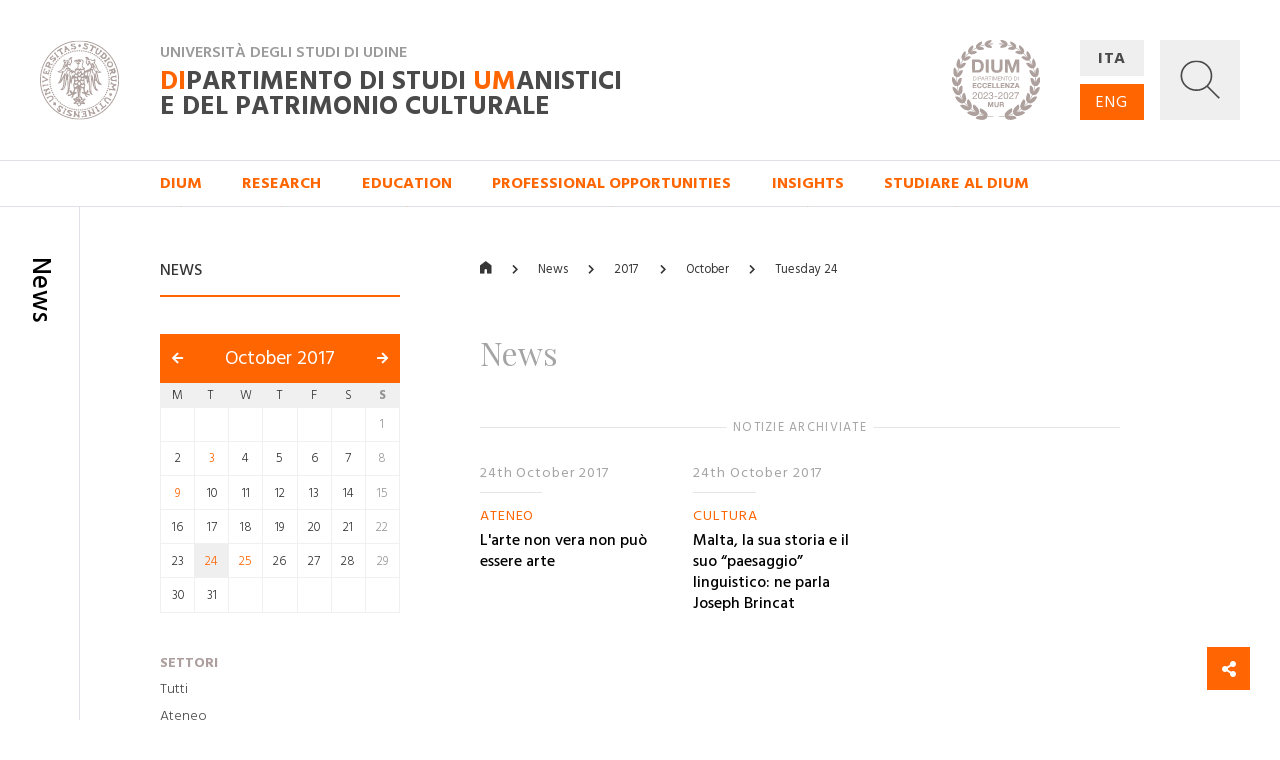

--- FILE ---
content_type: text/html; charset=utf-8
request_url: https://dium.uniud.it/en/notizie-ed-eventi/notizie/2017/10/24/
body_size: 12711
content:

<!DOCTYPE html>
<html>
    <head>
        

        <meta charset="utf-8">
        <title>
          
            
              News
            
          
        - DIUM</title>
        
        <meta name="viewport" content="width=device-width, initial-scale=1" />

        
        

        
    <meta property="og:url" content="http://dium.uniud.it/en/notizie-ed-eventi/notizie/" />
    <meta property="og:type" content="page" />
    <meta property="og:title" content="News" />


        <link rel="stylesheet" href="/static/home/css/bootstrap.min.css">
        <link rel="stylesheet" href="/static/home/css/icomoon.css">
        <link rel="stylesheet" href="/static/home/css/fontawesome.min.css">
        <link rel="stylesheet" href="/static/home/css/fancybox.min.css">

        <link rel="stylesheet" href="/static/home/css/grid12.css">
        <link rel="stylesheet" href="/static/home/css/grid33.css">
        <link rel="stylesheet" href="/static/home/css/grid100.css">
        <link rel="stylesheet" href="/static/home/css/mega.css?v=2">
        <link rel="stylesheet" href="/static/home/css/style.css?v=3">
        <link rel="stylesheet" href="/static/home/css/mobile.css?v=3">

        

        <script>(function(w,d,s,l,i){w[l]=w[l]||[];w[l].push({'gtm.start':
            new Date().getTime(),event:'gtm.js'});var f=d.getElementsByTagName(s)[0],
            j=d.createElement(s),dl=l!='dataLayer'?'&l='+l:'';j.async=true;j.src=
            'https://www.googletagmanager.com/gtm.js?id='+i+dl;f.parentNode.insertBefore(j,f);
            })(window,document,'script','dataLayer','GTM-NB5MTXD');
        </script>
    </head>

    <body class="template-foldernewspage">
        

        
    <div id="share">
    <a href="#" class="btn btn-share"><i class="fas fa-fw fa-share-alt" aria-hidden="true"></i></a>
    <a href="https://www.facebook.com/sharer/sharer.php?u=http://dium.uniud.it/en/notizie-ed-eventi/notizie/" class="btn btn-facebook"><i class="fab fa-fw fa-facebook-f" aria-hidden="true"></i></a>
    <a href="https://twitter.com/intent/tweet?url=http://dium.uniud.it/en/notizie-ed-eventi/notizie/" class="btn btn-twitter"><i class="fab fa-fw fa-twitter" aria-hidden="true"></i></a>
</div>


        
    
        
<header class="d-none d-lg-block">
    <div class="row no-gutters border-bottom">
        
        <div id="logo" class="col-2">
            <a href="/en/">
                <img src="/static/home/img/logo.svg"
                     alt="Università degli Studi di Udine">
            </a>
        </div>
        <div id="company" class="col-11">
            <div class="wrapper">
                <p class="h2">Università degli Studi di Udine</p>
                <a href="/en/" class="h1 mb-0"><em>DI</em>partimento di Studi <em>UM</em>anistici <br>e del patrimonio culturale</a>
            </div>
            <img class="logo-de"
                 src="/static/home/img/logo-dium-2027.svg"
                 alt="DIUM - Dipartimento di eccellenza 2023-2027 MUR">
        </div>
        <div id="utilities" class="col-3">
            <div class="wrapper d-flex flex-row">
                <ul id="languages"
                    class="d-flex flex-column justify-content-between mb-0 pl-0 list-unstyled">
                    
                    
                    

                    
                        <li class="">
                            <a href="/it/notizie-ed-eventi/notizie/2017/10/24/">ITA</a>
                        </li>
                    
                        <li class="active">
                            <a href="/en/notizie-ed-eventi/notizie/2017/10/24/">ENG</a>
                        </li>
                    
                </ul>
                <a id="search"
                   title="Ricerca"
                   data-toggle="collapse"
                   href="#collapse-search"
                   role="button"
                   aria-expanded="false"
                   aria-controls="collapse-search">
                    <img id="grey"
                         src="/static/home/img/search_grey.svg"
                         alt="Cerca...">
                    <img id="white"
                         src="/static/home/img/search_white.svg"
                         alt="Cerca...">
                    <img id="cross" src="/static/home/img/cross_white.svg" alt="Chiudi">
                </a>
            </div>
        </div>
    </div>
    <div class="collapse" id="collapse-search">
        <form action="/en/search/" class="rounded-0 border-bottom">
            <input id="search-field"
                   class="form-control form-control-lg px-5 py-4 border-0 rounded-0 bg-light"
                   type="text"
                   name="query"
                   placeholder="Cerca nel sito...">
        </form>
    </div>
    
    
        <nav class="row no-gutters border-bottom">
            
                <div class="accordion" id="menu-accordion">
                    <ul id="navigation" class="col-14 offset-2 list-inline mb-0 pl-0">
                        
                            
                                <li class="list-inline-item mr-5">
                                    <a href="#child-4"
                                       data-toggle="collapse"
                                       role="button"
                                       aria-expanded="false"
                                       aria-controls="child-4">DIUM</a>
                                </li>
                            
                        
                            
                                <li class="list-inline-item mr-5">
                                    <a href="#child-5"
                                       data-toggle="collapse"
                                       role="button"
                                       aria-expanded="false"
                                       aria-controls="child-5">Research</a>
                                </li>
                            
                        
                            
                                <li class="list-inline-item mr-5">
                                    <a href="#child-6"
                                       data-toggle="collapse"
                                       role="button"
                                       aria-expanded="false"
                                       aria-controls="child-6">Education</a>
                                </li>
                            
                        
                            
                                <li class="list-inline-item mr-5">
                                    <a href="/en/sbocchi-professionali/">Professional opportunities</a>
                                </li>
                            
                        
                            
                                <li class="list-inline-item mr-5">
                                    <a href="#child-3876"
                                       data-toggle="collapse"
                                       role="button"
                                       aria-expanded="false"
                                       aria-controls="child-3876">Insights</a>
                                </li>
                            
                        
                            
                                <li class="list-inline-item mr-5">
                                    <a href="/en/studiare-al-dium/">Studiare al DIUM</a>
                                </li>
                            
                        
                    </ul>
                    
                        
                            <div class="collapse"
                                 id="child-4"
                                 data-parent="#menu-accordion">
                                <div class="row no-gutters bg-primary text-white">
                                    <div class="col-12 offset-2 py-5">
                                        <div class="row no-gutters">
                                            
                                                <div class="first-level col-4 pr-5 ">
                                                    <a class="text-white" href="/en/dium/dati-generali/"><strong>General details</strong></a>
                                                    <ul class="list-unstyled mb-0">
                                                        
                                                            
                                                                <li class="second-level ">
                                                                    <a class="text-white" href="/en/dium/dati-generali/storia/">History</a>
                                                                </li>
                                                            
                                                        
                                                            
                                                                <li class="second-level ">
                                                                    <a class="text-white" href="/en/dium/dati-generali/organizzazione/">Organization</a>
                                                                </li>
                                                            
                                                        
                                                            
                                                                <li class="second-level ">
                                                                    <a class="text-white" href="/en/dium/dati-generali/regolamento/">Regulation</a>
                                                                </li>
                                                            
                                                        
                                                            
                                                                <li class="second-level ">
                                                                    <a class="text-white" href="/en/dium/dati-generali/numeri-e-parole/">Figures and words</a>
                                                                </li>
                                                            
                                                        
                                                            
                                                                <li class="second-level ">
                                                                    <a class="text-white" href="/en/dium/dati-generali/patrimonio-artistico/">Artistic Heritage</a>
                                                                </li>
                                                            
                                                        
                                                    </ul>
                                                </div>
                                            
                                                <div class="first-level col-4 pr-5 ">
                                                    <a class="text-white" href="/en/dium/persone/"><strong>People</strong></a>
                                                    <ul class="list-unstyled mb-0">
                                                        
                                                            
                                                                <li class="second-level ">
                                                                    <a class="text-white" href="/en/dium/persone/docenti-e-ricercatori/">Academics and researchers</a>
                                                                </li>
                                                            
                                                        
                                                            
                                                                <li class="second-level ">
                                                                    <a class="text-white" href="/en/dium/persone/personale-amministrativo/">Administrative personnel</a>
                                                                </li>
                                                            
                                                        
                                                            
                                                                <li class="second-level ">
                                                                    <a class="text-white" href="/en/dium/persone/personale-tecnico/">Technical staff</a>
                                                                </li>
                                                            
                                                        
                                                            
                                                                <li class="second-level ">
                                                                    <a class="text-white" href="/en/dium/persone/giovani-studiosi/">Young scholars</a>
                                                                </li>
                                                            
                                                        
                                                    </ul>
                                                </div>
                                            
                                                <div class="first-level col-4 pr-5 ">
                                                    <a class="text-white" href="/en/dium/locali-e-strutture/"><strong>Premises and facilities</strong></a>
                                                    <ul class="list-unstyled mb-0">
                                                        
                                                            
                                                                <li class="second-level ">
                                                                    <a class="text-white" href="/en/dium/locali-e-strutture/sedi/">Locations</a>
                                                                </li>
                                                            
                                                        
                                                            
                                                                <li class="second-level ">
                                                                    <a class="text-white" href="/en/dium/locali-e-strutture/laboratori/">Laboratories</a>
                                                                </li>
                                                            
                                                        
                                                            
                                                                <li class="second-level ">
                                                                    <a class="text-white" href="/en/dium/locali-e-strutture/aule/">Rooms</a>
                                                                </li>
                                                            
                                                        
                                                            
                                                                <li class="second-level ">
                                                                    <a class="text-white" href="/en/dium/locali-e-strutture/biblioteche/">Libraries</a>
                                                                </li>
                                                            
                                                        
                                                    </ul>
                                                </div>
                                            
                                        </div>
                                    </div>
                                </div>
                            </div>
                        
                    
                        
                            <div class="collapse"
                                 id="child-5"
                                 data-parent="#menu-accordion">
                                <div class="row no-gutters bg-primary text-white">
                                    <div class="col-12 offset-2 py-5">
                                        <div class="row no-gutters">
                                            
                                                <div class="first-level col-4 pr-5 ">
                                                    <a class="text-white" href="/en/ricerca/centri-di-ricerca/"><strong>Research centres</strong></a>
                                                    <ul class="list-unstyled mb-0">
                                                        
                                                            
                                                                <li class="second-level ">
                                                                    <a class="text-white" href="/en/ricerca/centri-di-ricerca/ai4ch/">AI4CH</a>
                                                                </li>
                                                            
                                                        
                                                            
                                                                <li class="second-level ">
                                                                    <a class="text-white" href="/en/ricerca/centri-di-ricerca/rima/">Interdepartmental Research Center on Ancient Medicin (RIMA)</a>
                                                                </li>
                                                            
                                                        
                                                            
                                                                <li class="second-level ">
                                                                    <a class="text-white" href="/en/ricerca/centri-di-ricerca/cisueco/">Interuniversitary Center for Hungarian Studies and for Studies on Central and Eastern Europe (CISUECO)</a>
                                                                </li>
                                                            
                                                        
                                                            
                                                                <li class="second-level ">
                                                                    <a class="text-white" href="/en/ricerca/centri-di-ricerca/crea/">Center for Audiovisual Research and Processing (CREA)</a>
                                                                </li>
                                                            
                                                        
                                                            
                                                                <li class="second-level ">
                                                                    <a class="text-white" href="/en/ricerca/centri-di-ricerca/crs/">Screenplay Research Center</a>
                                                                </li>
                                                            
                                                        
                                                            
                                                                <li class="second-level ">
                                                                    <a class="text-white" href="/en/ricerca/centri-di-ricerca/cerla/">Research Center for Languages and Their Applications (CERLA)</a>
                                                                </li>
                                                            
                                                        
                                                    </ul>
                                                </div>
                                            
                                                <div class="first-level col-4 pr-5 ">
                                                    <a class="text-white" href="/en/ricerca/sezioni-di-ricerca/"><strong>Research Areas</strong></a>
                                                    <ul class="list-unstyled mb-0">
                                                        
                                                            
                                                                <li class="second-level ">
                                                                    <a class="text-white" href="/en/ricerca/sezioni-di-ricerca/arch-sez-ricerca/">Archaeology</a>
                                                                </li>
                                                            
                                                        
                                                            
                                                                <li class="second-level ">
                                                                    <a class="text-white" href="/en/ricerca/sezioni-di-ricerca/cinema-musica-culture-mediali/">Cinema, Music, Media culture</a>
                                                                </li>
                                                            
                                                        
                                                            
                                                                <li class="second-level ">
                                                                    <a class="text-white" href="/en/ricerca/sezioni-di-ricerca/filol-lett-greca-e-latina/">Greek and Latin Philology and Classical and Medieval Literature</a>
                                                                </li>
                                                            
                                                        
                                                            
                                                                <li class="second-level ">
                                                                    <a class="text-white" href="/en/ricerca/sezioni-di-ricerca/filosofia/">Philosophy</a>
                                                                </li>
                                                            
                                                        
                                                            
                                                                <li class="second-level ">
                                                                    <a class="text-white" href="/en/ricerca/sezioni-di-ricerca/italianistica/">Italian Studies</a>
                                                                </li>
                                                            
                                                        
                                                            
                                                                <li class="second-level ">
                                                                    <a class="text-white" href="/en/ricerca/sezioni-di-ricerca/libro-e-documento/">Book and Document</a>
                                                                </li>
                                                            
                                                        
                                                            
                                                                <li class="second-level ">
                                                                    <a class="text-white" href="/en/ricerca/sezioni-di-ricerca/linguaggi-comunicazione-societ%C3%A0/">Languages, Communication, Society</a>
                                                                </li>
                                                            
                                                        
                                                            
                                                                <li class="second-level ">
                                                                    <a class="text-white" href="/en/ricerca/sezioni-di-ricerca/storia/">Storia</a>
                                                                </li>
                                                            
                                                        
                                                            
                                                                <li class="second-level ">
                                                                    <a class="text-white" href="/en/ricerca/sezioni-di-ricerca/sto-dellarte-e-dellarchitettura/">History of Art and Architecture</a>
                                                                </li>
                                                            
                                                        
                                                    </ul>
                                                </div>
                                            
                                                <div class="first-level col-4 pr-5 ">
                                                    <a class="text-white" href="/en/ricerca/research-highlights/"><strong>Research Highlights</strong></a>
                                                    <ul class="list-unstyled mb-0">
                                                        
                                                            
                                                                <li class="second-level ">
                                                                    <a class="text-white" href="/en/ricerca/research-highlights/archeologia/">Archaeology</a>
                                                                </li>
                                                            
                                                        
                                                            
                                                                <li class="second-level ">
                                                                    <a class="text-white" href="/en/ricerca/research-highlights/cinema-musica-e-culture-mediali/">Cinema, Music, Media culture</a>
                                                                </li>
                                                            
                                                        
                                                            
                                                                <li class="second-level ">
                                                                    <a class="text-white" href="/en/ricerca/research-highlights/filologia/">Philology</a>
                                                                </li>
                                                            
                                                        
                                                            
                                                                <li class="second-level ">
                                                                    <a class="text-white" href="/en/ricerca/research-highlights/filosofia/">Philosophy</a>
                                                                </li>
                                                            
                                                        
                                                            
                                                                <li class="second-level ">
                                                                    <a class="text-white" href="/en/ricerca/research-highlights/italianistica-rh/">Italian Studies</a>
                                                                </li>
                                                            
                                                        
                                                            
                                                                <li class="second-level ">
                                                                    <a class="text-white" href="/en/ricerca/research-highlights/rh-libro-e-documento/">Book and Document</a>
                                                                </li>
                                                            
                                                        
                                                            
                                                                <li class="second-level ">
                                                                    <a class="text-white" href="/en/ricerca/research-highlights/linguaggi/">Languages, Communication, Society</a>
                                                                </li>
                                                            
                                                        
                                                            
                                                                <li class="second-level ">
                                                                    <a class="text-white" href="/en/ricerca/research-highlights/storia/">History</a>
                                                                </li>
                                                            
                                                        
                                                            
                                                                <li class="second-level ">
                                                                    <a class="text-white" href="/en/ricerca/research-highlights/arte-e-architettura/">History of Art and Architecture</a>
                                                                </li>
                                                            
                                                        
                                                    </ul>
                                                </div>
                                            
                                                <div class="first-level col-4 pr-5 ">
                                                    <a class="text-white" href="/en/ricerca/progetti-corso/"><strong>Dipartimento di Eccellenza, Piano Strategico e altri progetti</strong></a>
                                                    <ul class="list-unstyled mb-0">
                                                        
                                                            
                                                                <li class="second-level ">
                                                                    <a class="text-white" href="/en/ricerca/progetti-corso/piano-strategico-di-ateneo/">Piano Strategico di Ateneo</a>
                                                                </li>
                                                            
                                                        
                                                            
                                                                <li class="second-level ">
                                                                    <a class="text-white" href="/en/ricerca/progetti-corso/archivi-biblioteche-edizioni/">Archivi biblioteche edizioni</a>
                                                                </li>
                                                            
                                                        
                                                            
                                                                <li class="second-level ">
                                                                    <a class="text-white" href="/en/ricerca/progetti-corso/digital-humanities-e-intelligenza-artificiale/">Digital Humanities e Intelligenza artificiale</a>
                                                                </li>
                                                            
                                                        
                                                            
                                                                <li class="second-level ">
                                                                    <a class="text-white" href="/en/ricerca/progetti-corso/ricezione-memoria-storia-del-pensiero-e-della-societa/">Ricezione, memoria, storia del pensiero e della società</a>
                                                                </li>
                                                            
                                                        
                                                            
                                                                <li class="second-level ">
                                                                    <a class="text-white" href="/en/ricerca/progetti-corso/nuove-tecnologie-per-i-beni-artistici-architettonici-archeologici-e-monumentali/">Nuove tecnologie per i beni artistici, architettonici, archeologici e monumentali</a>
                                                                </li>
                                                            
                                                        
                                                            
                                                                <li class="second-level ">
                                                                    <a class="text-white" href="/en/ricerca/progetti-corso/polo-media-lab/">Polo Media Lab</a>
                                                                </li>
                                                            
                                                        
                                                            
                                                                <li class="second-level ">
                                                                    <a class="text-white" href="/en/ricerca/progetti-corso/territorio-formazione-societa/">Territorio, formazione, società</a>
                                                                </li>
                                                            
                                                        
                                                    </ul>
                                                </div>
                                            
                                        </div>
                                    </div>
                                </div>
                            </div>
                        
                    
                        
                            <div class="collapse"
                                 id="child-6"
                                 data-parent="#menu-accordion">
                                <div class="row no-gutters bg-primary text-white">
                                    <div class="col-12 offset-2 py-5">
                                        <div class="row no-gutters">
                                            
                                                <div class="first-level col-4 pr-5 ">
                                                    <a class="text-white" href="/en/didattica/didattica/"><strong>Didattica</strong></a>
                                                    <ul class="list-unstyled mb-0">
                                                        
                                                            
                                                                <li class="second-level ">
                                                                    <a class="text-white" href="/en/didattica/didattica/scuola-interateneo-di-specializzazione-beni-archeologici-manifesto-degli-studi/">Scuola Interateneo di Specializzazione in Beni archeologici – Manifesto degli Studi</a>
                                                                </li>
                                                            
                                                        
                                                            
                                                                <li class="second-level ">
                                                                    <a class="text-white" href="/en/didattica/didattica/novit%C3%A0-20222023/">Novità 2022/2023</a>
                                                                </li>
                                                            
                                                        
                                                    </ul>
                                                </div>
                                            
                                                <div class="first-level col-4 pr-5 ">
                                                    <a class="text-white" href="/en/didattica/corsi-di-studio/"><strong>Courses</strong></a>
                                                    <ul class="list-unstyled mb-0">
                                                        
                                                            
                                                                <li class="second-level ">
                                                                    <a class="text-white" href="/en/didattica/corsi-di-studio/lauree-triennali/">First Cycle (Bachelor) Degree Courses</a>
                                                                </li>
                                                            
                                                        
                                                            
                                                                <li class="second-level ">
                                                                    <a class="text-white" href="/en/didattica/corsi-di-studio/lauree-magistrali/">Second Cycle (Master) Degree Courses</a>
                                                                </li>
                                                            
                                                        
                                                            
                                                                <li class="second-level ">
                                                                    <a class="text-white" href="/en/didattica/corsi-di-studio/scuole-di-specializzazione/">Post-Graduate Schools</a>
                                                                </li>
                                                            
                                                        
                                                            
                                                                <li class="second-level ">
                                                                    <a class="text-white" href="/en/didattica/corsi-di-studio/master/">Professional Master&#x27;s programmes</a>
                                                                </li>
                                                            
                                                        
                                                            
                                                                <li class="second-level ">
                                                                    <a class="text-white" href="/en/didattica/corsi-di-studio/dottorati-di-ricerca/">Research Doctorates (Ph.D.)</a>
                                                                </li>
                                                            
                                                        
                                                    </ul>
                                                </div>
                                            
                                                <div class="first-level col-4 pr-5 ">
                                                    <a class="text-white" href="/en/didattica/erasmus/"><strong>Erasmus+</strong></a>
                                                    <ul class="list-unstyled mb-0">
                                                        
                                                            
                                                                <li class="second-level ">
                                                                    <a class="text-white" href="/en/didattica/erasmus/accordi-attivi/">Operating agreements</a>
                                                                </li>
                                                            
                                                        
                                                    </ul>
                                                </div>
                                            
                                                <div class="first-level col-4 pr-5 ">
                                                    <a class="text-white" href="/en/didattica/opportunit%C3%A0/"><strong>Opportunità</strong></a>
                                                    <ul class="list-unstyled mb-0">
                                                        
                                                            
                                                                <li class="second-level ">
                                                                    <a class="text-white" href="/en/didattica/opportunit%C3%A0/summer-e-winter-school/">Spring/Summer Schools</a>
                                                                </li>
                                                            
                                                        
                                                            
                                                                <li class="second-level ">
                                                                    <a class="text-white" href="/en/didattica/opportunit%C3%A0/opportunit%C3%A0/">Cerca la tua opportunità</a>
                                                                </li>
                                                            
                                                        
                                                    </ul>
                                                </div>
                                            
                                        </div>
                                    </div>
                                </div>
                            </div>
                        
                    
                        
                    
                        
                            <div class="collapse"
                                 id="child-3876"
                                 data-parent="#menu-accordion">
                                <div class="row no-gutters bg-primary text-white">
                                    <div class="col-12 offset-2 py-5">
                                        <div class="row no-gutters">
                                            
                                                <div class="first-level col-4 pr-5 ">
                                                    <a class="text-white" href="/en/approfondimenti/oss-terr/"><strong>Osservatorio per il territorio</strong></a>
                                                    <ul class="list-unstyled mb-0">
                                                        
                                                            
                                                                <li class="second-level ">
                                                                    <a class="text-white" href="/en/approfondimenti/oss-terr/territorio/">Osservatorio per il territorio</a>
                                                                </li>
                                                            
                                                        
                                                    </ul>
                                                </div>
                                            
                                                <div class="first-level col-4 pr-5 ">
                                                    <a class="text-white" href="/en/approfondimenti/novit%C3%A0-libreria/"><strong>Novità in libreria</strong></a>
                                                    <ul class="list-unstyled mb-0">
                                                        
                                                            
                                                                <li class="second-level ">
                                                                    <a class="text-white" href="/en/approfondimenti/novit%C3%A0-libreria/2020/">2020</a>
                                                                </li>
                                                            
                                                        
                                                            
                                                                <li class="second-level ">
                                                                    <a class="text-white" href="/en/approfondimenti/novit%C3%A0-libreria/2021/">2021</a>
                                                                </li>
                                                            
                                                        
                                                            
                                                                <li class="second-level ">
                                                                    <a class="text-white" href="/en/approfondimenti/novit%C3%A0-libreria/2022/">2022</a>
                                                                </li>
                                                            
                                                        
                                                            
                                                                <li class="second-level ">
                                                                    <a class="text-white" href="/en/approfondimenti/novit%C3%A0-libreria/2023/">2023</a>
                                                                </li>
                                                            
                                                        
                                                            
                                                                <li class="second-level ">
                                                                    <a class="text-white" href="/en/approfondimenti/novit%C3%A0-libreria/2024/">2024</a>
                                                                </li>
                                                            
                                                        
                                                    </ul>
                                                </div>
                                            
                                                <div class="first-level col-4 pr-5 ">
                                                    <a class="text-white" href="/en/approfondimenti/elzeviro/"><strong>Elzeviro</strong></a>
                                                    <ul class="list-unstyled mb-0">
                                                        
                                                            
                                                                <li class="second-level ">
                                                                    <a class="text-white" href="/en/approfondimenti/elzeviro/luglio-2020/">Luglio 2020</a>
                                                                </li>
                                                            
                                                        
                                                            
                                                                <li class="second-level ">
                                                                    <a class="text-white" href="/en/approfondimenti/elzeviro/giugno-2020/">Giugno 2020</a>
                                                                </li>
                                                            
                                                        
                                                            
                                                                <li class="second-level ">
                                                                    <a class="text-white" href="/en/approfondimenti/elzeviro/maggio-2020/">Maggio 2020</a>
                                                                </li>
                                                            
                                                        
                                                            
                                                                <li class="second-level ">
                                                                    <a class="text-white" href="/en/approfondimenti/elzeviro/aprile-2020/">Aprile 2020</a>
                                                                </li>
                                                            
                                                        
                                                            
                                                                <li class="second-level ">
                                                                    <a class="text-white" href="/en/approfondimenti/elzeviro/marzo-2020/">Marzo 2020</a>
                                                                </li>
                                                            
                                                        
                                                            
                                                                <li class="second-level ">
                                                                    <a class="text-white" href="/en/approfondimenti/elzeviro/febbraio-2020/">Febbraio 2020</a>
                                                                </li>
                                                            
                                                        
                                                    </ul>
                                                </div>
                                            
                                        </div>
                                    </div>
                                </div>
                            </div>
                        
                    
                        
                    
                </div>
            
        </nav>
    
</header>
<header id="mobile-header" class="d-block d-lg-none cd-main-header">
    <div class="row no-gutters">
        <div class="col border-bottom">
            <div class="wrapper">
                <a href="/" class="mobile-logo">
                    <img src="/static/home/img/logo.svg"
                         alt="Università degli Studi di Udine">
                </a>
                <p class="h2">Università degli Studi di Udine</p>
                <p class="h1 mb-0">
                    <em>DI</em>partimento di Studi <em>UM</em>anistici <br>e del patrimonio culturale
                </p>
                <img class="logo-de"
                     src="/static/home/img/logo-dium-2027.svg"
                     alt="DIUM - Dipartimento di eccellenza 2023-2027 MUR">
                
                    <a href="#cd-primary-nav" class="sandwitch cd-nav-trigger">
                        <span></span> <span class="sr-only">MENU</span>
                    </a>
                
            </div>
        </div>
    </div>
</header>

    
    <div class="cd-main-content">
        <main>
            
    <section>
        <div class="row no-gutters">
            <div class="d-none d-lg-block col-lg-1 py-5 border-right d-lg-flex justify-content-center">
                <h1 class="section-title my-3">News</h1>
            </div>
            <div class="d-none d-lg-block col-lg-3 offset-lg-1 py-5">
                
    <h5 class="sidebar-title mt-3 mb-3">News</h5>
    <hr class="hr-red mb-5">
    <div id="calendar" class="mb-5">
        <h3>
            <a class="prev"
               href="/en/notizie-ed-eventi/notizie/2017/9/"><i class="fas fa-arrow-left"></i></a>
            <a href="/en/notizie-ed-eventi/notizie/2017/10/"
               class="current">October 2017</a>
            <a class="next"
               href="/en/notizie-ed-eventi/notizie/2017/11/"><i class="fas fa-arrow-right"></i></a>
        </h3>
        <table class="clearfix">
            <thead>
                <tr>
                    
                        <th>
                            <span>M</span>
                        </th>
                    
                        <th>
                            <span>T</span>
                        </th>
                    
                        <th>
                            <span>W</span>
                        </th>
                    
                        <th>
                            <span>T</span>
                        </th>
                    
                        <th>
                            <span>F</span>
                        </th>
                    
                        <th>
                            <span>S</span>
                        </th>
                    
                        <th>
                            <span>S</span>
                        </th>
                    
                </tr>
            </thead>
            <tbody>
                
                    <tr>
                        
                            <td class="  ">
                                
                            </td>
                        
                            <td class="  ">
                                
                            </td>
                        
                            <td class="  ">
                                
                            </td>
                        
                            <td class="  ">
                                
                            </td>
                        
                            <td class="  ">
                                
                            </td>
                        
                            <td class="  ">
                                
                            </td>
                        
                            <td class="  ">
                                
                                    
                                        <span class="sunday ">
                                            1
                                        </span>
                                    
                                
                            </td>
                        
                    </tr>
                
                    <tr>
                        
                            <td class="  ">
                                
                                    
                                        <span class=" ">
                                            2
                                        </span>
                                    
                                
                            </td>
                        
                            <td class=" selectable ">
                                
                                    
                                        <a href="/en/notizie-ed-eventi/notizie/2017/10/3/"
                                           class=" day">3</a>
                                    
                                
                            </td>
                        
                            <td class="  ">
                                
                                    
                                        <span class=" ">
                                            4
                                        </span>
                                    
                                
                            </td>
                        
                            <td class="  ">
                                
                                    
                                        <span class=" ">
                                            5
                                        </span>
                                    
                                
                            </td>
                        
                            <td class="  ">
                                
                                    
                                        <span class=" ">
                                            6
                                        </span>
                                    
                                
                            </td>
                        
                            <td class="  ">
                                
                                    
                                        <span class=" ">
                                            7
                                        </span>
                                    
                                
                            </td>
                        
                            <td class="  ">
                                
                                    
                                        <span class="sunday ">
                                            8
                                        </span>
                                    
                                
                            </td>
                        
                    </tr>
                
                    <tr>
                        
                            <td class=" selectable ">
                                
                                    
                                        <a href="/en/notizie-ed-eventi/notizie/2017/10/9/"
                                           class=" day">9</a>
                                    
                                
                            </td>
                        
                            <td class="  ">
                                
                                    
                                        <span class=" ">
                                            10
                                        </span>
                                    
                                
                            </td>
                        
                            <td class="  ">
                                
                                    
                                        <span class=" ">
                                            11
                                        </span>
                                    
                                
                            </td>
                        
                            <td class="  ">
                                
                                    
                                        <span class=" ">
                                            12
                                        </span>
                                    
                                
                            </td>
                        
                            <td class="  ">
                                
                                    
                                        <span class=" ">
                                            13
                                        </span>
                                    
                                
                            </td>
                        
                            <td class="  ">
                                
                                    
                                        <span class=" ">
                                            14
                                        </span>
                                    
                                
                            </td>
                        
                            <td class="  ">
                                
                                    
                                        <span class="sunday ">
                                            15
                                        </span>
                                    
                                
                            </td>
                        
                    </tr>
                
                    <tr>
                        
                            <td class="  ">
                                
                                    
                                        <span class=" ">
                                            16
                                        </span>
                                    
                                
                            </td>
                        
                            <td class="  ">
                                
                                    
                                        <span class=" ">
                                            17
                                        </span>
                                    
                                
                            </td>
                        
                            <td class="  ">
                                
                                    
                                        <span class=" ">
                                            18
                                        </span>
                                    
                                
                            </td>
                        
                            <td class="  ">
                                
                                    
                                        <span class=" ">
                                            19
                                        </span>
                                    
                                
                            </td>
                        
                            <td class="  ">
                                
                                    
                                        <span class=" ">
                                            20
                                        </span>
                                    
                                
                            </td>
                        
                            <td class="  ">
                                
                                    
                                        <span class=" ">
                                            21
                                        </span>
                                    
                                
                            </td>
                        
                            <td class="  ">
                                
                                    
                                        <span class="sunday ">
                                            22
                                        </span>
                                    
                                
                            </td>
                        
                    </tr>
                
                    <tr>
                        
                            <td class="  ">
                                
                                    
                                        <span class=" ">
                                            23
                                        </span>
                                    
                                
                            </td>
                        
                            <td class=" selectable selected">
                                
                                    
                                        <a href="/en/notizie-ed-eventi/notizie/2017/10/24/"
                                           class=" day">24</a>
                                    
                                
                            </td>
                        
                            <td class=" selectable ">
                                
                                    
                                        <a href="/en/notizie-ed-eventi/notizie/2017/10/25/"
                                           class=" day">25</a>
                                    
                                
                            </td>
                        
                            <td class="  ">
                                
                                    
                                        <span class=" ">
                                            26
                                        </span>
                                    
                                
                            </td>
                        
                            <td class="  ">
                                
                                    
                                        <span class=" ">
                                            27
                                        </span>
                                    
                                
                            </td>
                        
                            <td class="  ">
                                
                                    
                                        <span class=" ">
                                            28
                                        </span>
                                    
                                
                            </td>
                        
                            <td class="  ">
                                
                                    
                                        <span class="sunday ">
                                            29
                                        </span>
                                    
                                
                            </td>
                        
                    </tr>
                
                    <tr>
                        
                            <td class="  ">
                                
                                    
                                        <span class=" ">
                                            30
                                        </span>
                                    
                                
                            </td>
                        
                            <td class="  ">
                                
                                    
                                        <span class=" ">
                                            31
                                        </span>
                                    
                                
                            </td>
                        
                            <td class="  ">
                                
                            </td>
                        
                            <td class="  ">
                                
                            </td>
                        
                            <td class="  ">
                                
                            </td>
                        
                            <td class="  ">
                                
                            </td>
                        
                            <td class="  ">
                                
                            </td>
                        
                    </tr>
                
            </tbody>
        </table>
    </div>
    <ul id="sidebar" class="list-unstyled">
        
        
            <li>
                <a href="#">Settori</a>
                <ul class="list-unstyled mb-4">
                    <li>
                        <a href="?">Tutti</a>
                    </li>
                    
                        <li class="">
                            <a href="?sector=ateneo">Ateneo</a>
                        </li>
                    
                        <li class="">
                            <a href="?sector=cultura">Cultura</a>
                        </li>
                    
                </ul>
            </li>
        
    </ul>

            </div>
            <div id="main-column" class="col-16 col-lg-10 offset-lg-1 py-5">
                
    <ul id="breadcrumbs" class="list-inline pb-3 mt-3 mb-5">
        <li class="list-inline-item">
            <a href="/en/"><i class="icon icon-home"></i></a>
        </li>
        <li class="list-inline-item">
            <a href="/en/notizie-ed-eventi/notizie/">News</a>
        </li>
        
            <li class="list-inline-item">
                
                    <span>2017</span>
                
            </li>
        
            <li class="list-inline-item">
                
                    <a href="/en/notizie-ed-eventi/notizie/2017/10/">October</a>
                
            </li>
        
            <li class="list-inline-item">
                
                    <a href="/en/notizie-ed-eventi/notizie/2017/10/24/">Tuesday 24</a>
                
            </li>
        
    </ul>


                
    
    <div id="wrapper-result-list" class="row no-gutters mb-5">
        <div class="col-100-100 col-sm-100-60 offset-sm-100-20 col-md-100-40 offset-md-100-30 d-lg-none">
            <div id="calendar" class="mb-5">
                <h3>
                    <a class="prev"
                       href="/en/notizie-ed-eventi/notizie/2017/9/"><i class="fas fa-arrow-left"></i></a>
                    <a href="/en/notizie-ed-eventi/notizie/2017/10/"
                       class="current">October 2017</a>
                    <a class="next"
                       href="/en/notizie-ed-eventi/notizie/2017/11/"><i class="fas fa-arrow-right"></i></a>
                </h3>
                <table class="clearfix">
                    <thead>
                        <tr>
                            
                                <th>
                                    <span>M</span>
                                </th>
                            
                                <th>
                                    <span>T</span>
                                </th>
                            
                                <th>
                                    <span>W</span>
                                </th>
                            
                                <th>
                                    <span>T</span>
                                </th>
                            
                                <th>
                                    <span>F</span>
                                </th>
                            
                                <th>
                                    <span>S</span>
                                </th>
                            
                                <th>
                                    <span>S</span>
                                </th>
                            
                        </tr>
                    </thead>
                    <tbody>
                        
                            <tr>
                                
                                    <td class="  ">
                                        
                                    </td>
                                
                                    <td class="  ">
                                        
                                    </td>
                                
                                    <td class="  ">
                                        
                                    </td>
                                
                                    <td class="  ">
                                        
                                    </td>
                                
                                    <td class="  ">
                                        
                                    </td>
                                
                                    <td class="  ">
                                        
                                    </td>
                                
                                    <td class="  ">
                                        
                                            
                                                <span class="sunday ">
                                                    1
                                                </span>
                                            
                                        
                                    </td>
                                
                            </tr>
                        
                            <tr>
                                
                                    <td class="  ">
                                        
                                            
                                                <span class=" ">
                                                    2
                                                </span>
                                            
                                        
                                    </td>
                                
                                    <td class=" selectable ">
                                        
                                            
                                                <a href="/en/notizie-ed-eventi/notizie/2017/10/3/"
                                                   class=" day">3</a>
                                            
                                        
                                    </td>
                                
                                    <td class="  ">
                                        
                                            
                                                <span class=" ">
                                                    4
                                                </span>
                                            
                                        
                                    </td>
                                
                                    <td class="  ">
                                        
                                            
                                                <span class=" ">
                                                    5
                                                </span>
                                            
                                        
                                    </td>
                                
                                    <td class="  ">
                                        
                                            
                                                <span class=" ">
                                                    6
                                                </span>
                                            
                                        
                                    </td>
                                
                                    <td class="  ">
                                        
                                            
                                                <span class=" ">
                                                    7
                                                </span>
                                            
                                        
                                    </td>
                                
                                    <td class="  ">
                                        
                                            
                                                <span class="sunday ">
                                                    8
                                                </span>
                                            
                                        
                                    </td>
                                
                            </tr>
                        
                            <tr>
                                
                                    <td class=" selectable ">
                                        
                                            
                                                <a href="/en/notizie-ed-eventi/notizie/2017/10/9/"
                                                   class=" day">9</a>
                                            
                                        
                                    </td>
                                
                                    <td class="  ">
                                        
                                            
                                                <span class=" ">
                                                    10
                                                </span>
                                            
                                        
                                    </td>
                                
                                    <td class="  ">
                                        
                                            
                                                <span class=" ">
                                                    11
                                                </span>
                                            
                                        
                                    </td>
                                
                                    <td class="  ">
                                        
                                            
                                                <span class=" ">
                                                    12
                                                </span>
                                            
                                        
                                    </td>
                                
                                    <td class="  ">
                                        
                                            
                                                <span class=" ">
                                                    13
                                                </span>
                                            
                                        
                                    </td>
                                
                                    <td class="  ">
                                        
                                            
                                                <span class=" ">
                                                    14
                                                </span>
                                            
                                        
                                    </td>
                                
                                    <td class="  ">
                                        
                                            
                                                <span class="sunday ">
                                                    15
                                                </span>
                                            
                                        
                                    </td>
                                
                            </tr>
                        
                            <tr>
                                
                                    <td class="  ">
                                        
                                            
                                                <span class=" ">
                                                    16
                                                </span>
                                            
                                        
                                    </td>
                                
                                    <td class="  ">
                                        
                                            
                                                <span class=" ">
                                                    17
                                                </span>
                                            
                                        
                                    </td>
                                
                                    <td class="  ">
                                        
                                            
                                                <span class=" ">
                                                    18
                                                </span>
                                            
                                        
                                    </td>
                                
                                    <td class="  ">
                                        
                                            
                                                <span class=" ">
                                                    19
                                                </span>
                                            
                                        
                                    </td>
                                
                                    <td class="  ">
                                        
                                            
                                                <span class=" ">
                                                    20
                                                </span>
                                            
                                        
                                    </td>
                                
                                    <td class="  ">
                                        
                                            
                                                <span class=" ">
                                                    21
                                                </span>
                                            
                                        
                                    </td>
                                
                                    <td class="  ">
                                        
                                            
                                                <span class="sunday ">
                                                    22
                                                </span>
                                            
                                        
                                    </td>
                                
                            </tr>
                        
                            <tr>
                                
                                    <td class="  ">
                                        
                                            
                                                <span class=" ">
                                                    23
                                                </span>
                                            
                                        
                                    </td>
                                
                                    <td class=" selectable selected">
                                        
                                            
                                                <a href="/en/notizie-ed-eventi/notizie/2017/10/24/"
                                                   class=" day">24</a>
                                            
                                        
                                    </td>
                                
                                    <td class=" selectable ">
                                        
                                            
                                                <a href="/en/notizie-ed-eventi/notizie/2017/10/25/"
                                                   class=" day">25</a>
                                            
                                        
                                    </td>
                                
                                    <td class="  ">
                                        
                                            
                                                <span class=" ">
                                                    26
                                                </span>
                                            
                                        
                                    </td>
                                
                                    <td class="  ">
                                        
                                            
                                                <span class=" ">
                                                    27
                                                </span>
                                            
                                        
                                    </td>
                                
                                    <td class="  ">
                                        
                                            
                                                <span class=" ">
                                                    28
                                                </span>
                                            
                                        
                                    </td>
                                
                                    <td class="  ">
                                        
                                            
                                                <span class="sunday ">
                                                    29
                                                </span>
                                            
                                        
                                    </td>
                                
                            </tr>
                        
                            <tr>
                                
                                    <td class="  ">
                                        
                                            
                                                <span class=" ">
                                                    30
                                                </span>
                                            
                                        
                                    </td>
                                
                                    <td class="  ">
                                        
                                            
                                                <span class=" ">
                                                    31
                                                </span>
                                            
                                        
                                    </td>
                                
                                    <td class="  ">
                                        
                                    </td>
                                
                                    <td class="  ">
                                        
                                    </td>
                                
                                    <td class="  ">
                                        
                                    </td>
                                
                                    <td class="  ">
                                        
                                    </td>
                                
                                    <td class="  ">
                                        
                                    </td>
                                
                            </tr>
                        
                    </tbody>
                </table>
            </div>
        </div>
        <div class="col-100-100 col-lg-100-80">
            <h2 class="mb-5">News</h2>
            <div id="results-list" class="results-grid row no-gutters">
                
                    
                        
                        
                    
                        
                            <div class="super-group col-3-3">
                                <hr class="my-4">
                                <span>
                                    
                                        Notizie archiviate
                                    
                                </span>
                            </div>
                        
                        
                            

                                
                                    <div class="article col-3-3 col-sm-3-1 pr-5 my-4">
                                        
                                        
                                            <p class="date">24th October 2017</p>
                                        
                                        <hr class="my-3">
                                        <p class="sector mb-1">ATENEO</p>
                                        <h3>
                                            <a href="/en/notizie-ed-eventi/notizie/2017/10/24/larte-non-vera-non-pu%C3%B2-essere-arte/">L&#x27;arte non vera non può essere arte</a>
                                        </h3>
                                    </div>
                                
                                    <div class="article col-3-3 col-sm-3-1 pr-5 my-4">
                                        
                                        
                                            <p class="date">24th October 2017</p>
                                        
                                        <hr class="my-3">
                                        <p class="sector mb-1">CULTURA</p>
                                        <h3>
                                            <a href="/en/notizie-ed-eventi/notizie/2017/10/24/malta-la-sua-storia-e-il-suo-paesaggio-linguistico-ne-parla-joseph-brincat/">Malta, la sua storia e il suo “paesaggio” linguistico: ne parla Joseph Brincat</a>
                                        </h3>
                                    </div>
                                

                            
                        
                    
                
            </div>
        </div>
    </div>

            </div>
        </div>
    </section>
    
    
    

<section id="notes" class="" style="display: none;">
    <div class="row no-gutters">
        <div class="col-16 col-lg-1 pt-5 py-lg-5 border-rm-0 border-right d-lg-flex justify-content-center">
            <h1 class="section-title my-3">Note</h1>
        </div>
        <div class="notes col-16 col-lg-13 offset-lg-1 py-5">
            <ul class="list-unstyled my-3"></ul>
        </div>
    </div>
</section>

        </main>
        
            


<footer class="py-5">
    <div class="row no-gutters">
        <div id="full-logo" class="col-16 col-lg-14 offset-lg-1 pb-4 border-bottom mb-4 d-flex justify-content-between align-items-end">
            <img src="/static/home/img/logo_full.svg" alt="Università degli Studi di Udine">
            
            <div class="social text-right">
                <h5>SEGUICI SU</h5>
                <ul class="list-inline mb-0">
                    
                    <li class="list-inline-item"><a href="https://www.facebook.com/pages/Universita-degli-Studi-di-Udine/100491726672336"><i class="fab fa-facebook-f"></i></a></li>
                    
                    
                    <li class="list-inline-item"><a href="https://twitter.com/#!/uniud"><i class="fab fa-twitter"></i></a></li>
                    
                    
                    <li class="list-inline-item"><a href="https://www.youtube.com/user/UniversitaUdine"><i class="fab fa-youtube"></i></a></li>
                    
                    
                    <li class="list-inline-item"><a href="https://www.instagram.com/universitadiudine/"><i class="fab fa-instagram"></i></a></li>
                    
                </ul>
            </div>
            
        </div>
    </div>
    <div class="row no-gutters">
        <div class="col-16 col-sm-5 col-md-5 col-lg-3 offset-lg-1">
            <div class="rich-text"><p data-block-key="et44j">Dipartimento di Studi umanistici e del patrimonio culturale</p><p data-block-key="y4llp">Vicolo Florio, 2/B - 33100 Udine<br/> TEL +39 0432 556619<br/> FAX +39 0432 556649<br/> EMAIL: <a href="mailto:segreteria.dium@uniud.it">segreteria.dium@uniud.it</a><br/> PEC: <a href="mailto:amce@postacert.uniud.it">amce@postacert.uniud.it</a><br/> CF 80014550307<br/> PI 01071600306<br/><a href="https://www.uniud.it/it/it/pagine-speciali/guida/privacy">Privacy policy</a> - <a href="/en/informative/cookie-policy/">Cookie Policy</a></p></div>
        </div>
        <div class="col-2 offset-1 d-none d-lg-block">
            
            
            
            
            
            
            
            
            
            <h5 class="mb-1">NEWS AND EVENTS</h5>
            <ul class="list-unstyled">
                
                
                <li><a href="/en/notizie-ed-eventi/eventi/" title="Events">Events</a></li>
                
                
                
                <li><a href="/en/notizie-ed-eventi/notizie/" title="News">News</a></li>
                
                
            </ul>
            
            
            
            
            
            <h5 class="mb-1">INFORMATIVE</h5>
            <ul class="list-unstyled">
                
                
                <li><a href="/en/informative/credits/" title="Credits">Credits</a></li>
                
                
                
                
                
                <li><a href="/en/informative/accessibilita/" title="Accessibilità">Accessibilità</a></li>
                
                
            </ul>
            
            
            
            
            
            
            
            
            
            
            
            
        </div>
        <div class="col-16 col-sm-4 offset-sm-1 col-md-5 offset-md-1 col-lg-3 offset-lg-1">
            <p class="slogan mb-4">Ask not what <em>DIUM</em> can do for you, ask what you can do for <em>DIUM</em>.</p>
            <a class="btn btn-primary rounded-0" href="None">Donazioni</a>
        </div>
        <div id="login" class="col-16 col-sm-5 offset-sm-1 col-md-4 offset-md-1 col-lg-3 offset-lg-1">
            <h5 class="mb-1">AREA RISERVATA</h5>
            
            <a href="//dium.uniud.it/area-riservata/it/login/" class="btn btn-primary rounded-0">Accedi</a>
        </div>
    </div>
</footer>


        
    </div>
    







    <nav class="cd-nav d-block d-lg-none">
        
            <ul id="cd-primary-nav" class="cd-primary-nav is-fixed">
                <li>
                    <div id="mobile-languages" class="row no-gutters">
                        
                            <a href="/it/notizie-ed-eventi/notizie/2017/10/24/"
                               title="it"
                               class="col-8 px-2 text-center ">ITA</a>
                        
                            <a href="/en/notizie-ed-eventi/notizie/2017/10/24/"
                               title="en"
                               class="col-8 px-2 text-center active">ENG</a>
                        
                    </div>
                </li>
                
                    
                        







    <li class="has-children">
        <a href="/en/dium/" class="">DIUM</a>
        
            <ul class="is-hidden">
                <li class="go-back">
                    <a href="#0">Indietro</a>
                </li>
                <li class="see-all">
                    <a href="/en/dium/">DIUM</a>
                </li>
                
                    
                        







    <li class="has-children">
        <a href="/en/dium/dati-generali/" class="">General details</a>
        
            <ul class="is-hidden">
                <li class="go-back">
                    <a href="#0">Indietro</a>
                </li>
                <li class="see-all">
                    <a href="/en/dium/dati-generali/">General details</a>
                </li>
                
                    
                        







    <li class="">
        <a href="/en/dium/dati-generali/storia/" class="">History</a>
        
    </li>


                    
                
                    
                        







    <li class="">
        <a href="/en/dium/dati-generali/organizzazione/" class="">Organization</a>
        
    </li>


                    
                
                    
                        







    <li class="">
        <a href="/en/dium/dati-generali/regolamento/" class="">Regulation</a>
        
    </li>


                    
                
                    
                        







    <li class="">
        <a href="/en/dium/dati-generali/numeri-e-parole/" class="">Figures and words</a>
        
    </li>


                    
                
                    
                        







    <li class="">
        <a href="/en/dium/dati-generali/patrimonio-artistico/" class="">Artistic Heritage</a>
        
    </li>


                    
                
            </ul>
        
    </li>


                    
                
                    
                        







    <li class="has-children">
        <a href="/en/dium/persone/" class="">People</a>
        
            <ul class="is-hidden">
                <li class="go-back">
                    <a href="#0">Indietro</a>
                </li>
                <li class="see-all">
                    <a href="/en/dium/persone/">People</a>
                </li>
                
                    
                        







    <li class="">
        <a href="/en/dium/persone/docenti-e-ricercatori/" class="">Academics and researchers</a>
        
    </li>


                    
                
                    
                        







    <li class="">
        <a href="/en/dium/persone/personale-amministrativo/" class="">Administrative personnel</a>
        
    </li>


                    
                
                    
                        







    <li class="">
        <a href="/en/dium/persone/personale-tecnico/" class="">Technical staff</a>
        
    </li>


                    
                
                    
                        







    <li class="">
        <a href="/en/dium/persone/giovani-studiosi/" class="">Young scholars</a>
        
    </li>


                    
                
            </ul>
        
    </li>


                    
                
                    
                        







    <li class="has-children">
        <a href="/en/dium/locali-e-strutture/" class="">Premises and facilities</a>
        
            <ul class="is-hidden">
                <li class="go-back">
                    <a href="#0">Indietro</a>
                </li>
                <li class="see-all">
                    <a href="/en/dium/locali-e-strutture/">Premises and facilities</a>
                </li>
                
                    
                        







    <li class="">
        <a href="/en/dium/locali-e-strutture/sedi/" class="">Locations</a>
        
    </li>


                    
                
                    
                        







    <li class="">
        <a href="/en/dium/locali-e-strutture/laboratori/" class="">Laboratories</a>
        
    </li>


                    
                
                    
                        







    <li class="">
        <a href="/en/dium/locali-e-strutture/aule/" class="">Rooms</a>
        
    </li>


                    
                
                    
                        







    <li class="">
        <a href="/en/dium/locali-e-strutture/biblioteche/" class="">Libraries</a>
        
    </li>


                    
                
            </ul>
        
    </li>


                    
                
            </ul>
        
    </li>


                    
                        







    <li class="has-children">
        <a href="/en/ricerca/" class="">Research</a>
        
            <ul class="is-hidden">
                <li class="go-back">
                    <a href="#0">Indietro</a>
                </li>
                <li class="see-all">
                    <a href="/en/ricerca/">Research</a>
                </li>
                
                    
                        







    <li class="has-children">
        <a href="/en/ricerca/centri-di-ricerca/" class="">Research centres</a>
        
            <ul class="is-hidden">
                <li class="go-back">
                    <a href="#0">Indietro</a>
                </li>
                <li class="see-all">
                    <a href="/en/ricerca/centri-di-ricerca/">Research centres</a>
                </li>
                
                    
                        







    <li class="">
        <a href="/en/ricerca/centri-di-ricerca/ai4ch/" class="">AI4CH</a>
        
    </li>


                    
                
                    
                        







    <li class="">
        <a href="/en/ricerca/centri-di-ricerca/rima/" class="">Interdepartmental Research Center on Ancient Medicin (RIMA)</a>
        
    </li>


                    
                
                    
                        







    <li class="">
        <a href="/en/ricerca/centri-di-ricerca/cisueco/" class="">Interuniversitary Center for Hungarian Studies and for Studies on Central and Eastern Europe (CISUECO)</a>
        
    </li>


                    
                
                    
                        







    <li class="">
        <a href="/en/ricerca/centri-di-ricerca/crea/" class="">Center for Audiovisual Research and Processing (CREA)</a>
        
    </li>


                    
                
                    
                        







    <li class="">
        <a href="/en/ricerca/centri-di-ricerca/crs/" class="">Screenplay Research Center</a>
        
    </li>


                    
                
                    
                        







    <li class="">
        <a href="/en/ricerca/centri-di-ricerca/cerla/" class="">Research Center for Languages and Their Applications (CERLA)</a>
        
    </li>


                    
                
            </ul>
        
    </li>


                    
                
                    
                        







    <li class="has-children">
        <a href="/en/ricerca/sezioni-di-ricerca/" class="">Research Areas</a>
        
            <ul class="is-hidden">
                <li class="go-back">
                    <a href="#0">Indietro</a>
                </li>
                <li class="see-all">
                    <a href="/en/ricerca/sezioni-di-ricerca/">Research Areas</a>
                </li>
                
                    
                        







    <li class="">
        <a href="/en/ricerca/sezioni-di-ricerca/arch-sez-ricerca/" class="">Archaeology</a>
        
    </li>


                    
                
                    
                        







    <li class="">
        <a href="/en/ricerca/sezioni-di-ricerca/cinema-musica-culture-mediali/" class="">Cinema, Music, Media culture</a>
        
    </li>


                    
                
                    
                        







    <li class="">
        <a href="/en/ricerca/sezioni-di-ricerca/filol-lett-greca-e-latina/" class="">Greek and Latin Philology and Classical and Medieval Literature</a>
        
    </li>


                    
                
                    
                        







    <li class="">
        <a href="/en/ricerca/sezioni-di-ricerca/filosofia/" class="">Philosophy</a>
        
    </li>


                    
                
                    
                        







    <li class="">
        <a href="/en/ricerca/sezioni-di-ricerca/italianistica/" class="">Italian Studies</a>
        
    </li>


                    
                
                    
                        







    <li class="">
        <a href="/en/ricerca/sezioni-di-ricerca/libro-e-documento/" class="">Book and Document</a>
        
    </li>


                    
                
                    
                        







    <li class="">
        <a href="/en/ricerca/sezioni-di-ricerca/linguaggi-comunicazione-societ%C3%A0/" class="">Languages, Communication, Society</a>
        
    </li>


                    
                
                    
                        







    <li class="">
        <a href="/en/ricerca/sezioni-di-ricerca/storia/" class="">Storia</a>
        
    </li>


                    
                
                    
                        







    <li class="">
        <a href="/en/ricerca/sezioni-di-ricerca/sto-dellarte-e-dellarchitettura/" class="">History of Art and Architecture</a>
        
    </li>


                    
                
            </ul>
        
    </li>


                    
                
                    
                        







    <li class="has-children">
        <a href="/en/ricerca/research-highlights/" class="">Research Highlights</a>
        
            <ul class="is-hidden">
                <li class="go-back">
                    <a href="#0">Indietro</a>
                </li>
                <li class="see-all">
                    <a href="/en/ricerca/research-highlights/">Research Highlights</a>
                </li>
                
                    
                        







    <li class="">
        <a href="/en/ricerca/research-highlights/archeologia/" class="">Archaeology</a>
        
    </li>


                    
                
                    
                        







    <li class="">
        <a href="/en/ricerca/research-highlights/cinema-musica-e-culture-mediali/" class="">Cinema, Music, Media culture</a>
        
    </li>


                    
                
                    
                        







    <li class="">
        <a href="/en/ricerca/research-highlights/filologia/" class="">Philology</a>
        
    </li>


                    
                
                    
                        







    <li class="">
        <a href="/en/ricerca/research-highlights/filosofia/" class="">Philosophy</a>
        
    </li>


                    
                
                    
                        







    <li class="">
        <a href="/en/ricerca/research-highlights/italianistica-rh/" class="">Italian Studies</a>
        
    </li>


                    
                
                    
                        







    <li class="">
        <a href="/en/ricerca/research-highlights/rh-libro-e-documento/" class="">Book and Document</a>
        
    </li>


                    
                
                    
                        







    <li class="">
        <a href="/en/ricerca/research-highlights/linguaggi/" class="">Languages, Communication, Society</a>
        
    </li>


                    
                
                    
                        







    <li class="">
        <a href="/en/ricerca/research-highlights/storia/" class="">History</a>
        
    </li>


                    
                
                    
                        







    <li class="">
        <a href="/en/ricerca/research-highlights/arte-e-architettura/" class="">History of Art and Architecture</a>
        
    </li>


                    
                
            </ul>
        
    </li>


                    
                
                    
                        







    <li class="">
        <a href="/en/ricerca/progetti-corso/" class="">Dipartimento di Eccellenza, Piano Strategico e altri progetti</a>
        
    </li>


                    
                
            </ul>
        
    </li>


                    
                        







    <li class="has-children">
        <a href="/en/didattica/" class="">Education</a>
        
            <ul class="is-hidden">
                <li class="go-back">
                    <a href="#0">Indietro</a>
                </li>
                <li class="see-all">
                    <a href="/en/didattica/">Education</a>
                </li>
                
                    
                        







    <li class="has-children">
        <a href="/en/didattica/didattica/" class="">Didattica</a>
        
            <ul class="is-hidden">
                <li class="go-back">
                    <a href="#0">Indietro</a>
                </li>
                <li class="see-all">
                    <a href="/en/didattica/didattica/">Didattica</a>
                </li>
                
                    
                        







    <li class="">
        <a href="/en/didattica/didattica/scuola-interateneo-di-specializzazione-beni-archeologici-manifesto-degli-studi/" class="">Scuola Interateneo di Specializzazione in Beni archeologici – Manifesto degli Studi</a>
        
    </li>


                    
                
                    
                        







    <li class="">
        <a href="/en/didattica/didattica/novit%C3%A0-20222023/" class="">Novità 2022/2023</a>
        
    </li>


                    
                
            </ul>
        
    </li>


                    
                
                    
                        







    <li class="has-children">
        <a href="/en/didattica/corsi-di-studio/" class="">Courses</a>
        
            <ul class="is-hidden">
                <li class="go-back">
                    <a href="#0">Indietro</a>
                </li>
                <li class="see-all">
                    <a href="/en/didattica/corsi-di-studio/">Courses</a>
                </li>
                
                    
                        







    <li class="">
        <a href="/en/didattica/corsi-di-studio/lauree-triennali/" class="">First Cycle (Bachelor) Degree Courses</a>
        
    </li>


                    
                
                    
                        







    <li class="">
        <a href="/en/didattica/corsi-di-studio/lauree-magistrali/" class="">Second Cycle (Master) Degree Courses</a>
        
    </li>


                    
                
                    
                        







    <li class="">
        <a href="/en/didattica/corsi-di-studio/scuole-di-specializzazione/" class="">Post-Graduate Schools</a>
        
    </li>


                    
                
                    
                        







    <li class="">
        <a href="/en/didattica/corsi-di-studio/master/" class="">Professional Master&#x27;s programmes</a>
        
    </li>


                    
                
                    
                        







    <li class="">
        <a href="/en/didattica/corsi-di-studio/dottorati-di-ricerca/" class="">Research Doctorates (Ph.D.)</a>
        
    </li>


                    
                
            </ul>
        
    </li>


                    
                
                    
                        







    <li class="has-children">
        <a href="/en/didattica/erasmus/" class="">Erasmus+</a>
        
            <ul class="is-hidden">
                <li class="go-back">
                    <a href="#0">Indietro</a>
                </li>
                <li class="see-all">
                    <a href="/en/didattica/erasmus/">Erasmus+</a>
                </li>
                
                    
                        







    <li class="">
        <a href="/en/didattica/erasmus/accordi-attivi/" class="">Operating agreements</a>
        
    </li>


                    
                
            </ul>
        
    </li>


                    
                
                    
                        







    <li class="has-children">
        <a href="/en/didattica/opportunit%C3%A0/" class="">Opportunità</a>
        
            <ul class="is-hidden">
                <li class="go-back">
                    <a href="#0">Indietro</a>
                </li>
                <li class="see-all">
                    <a href="/en/didattica/opportunit%C3%A0/">Opportunità</a>
                </li>
                
                    
                        







    <li class="">
        <a href="/en/didattica/opportunit%C3%A0/summer-e-winter-school/" class="">Spring/Summer Schools</a>
        
    </li>


                    
                
                    
                        







    <li class="">
        <a href="/en/didattica/opportunit%C3%A0/opportunit%C3%A0/" class="">Cerca la tua opportunità</a>
        
    </li>


                    
                
            </ul>
        
    </li>


                    
                
            </ul>
        
    </li>


                    
                        







    <li class="">
        <a href="/en/sbocchi-professionali/" class="">Professional opportunities</a>
        
    </li>


                    
                        







    <li class="has-children">
        <a href="/en/approfondimenti/" class="">Insights</a>
        
            <ul class="is-hidden">
                <li class="go-back">
                    <a href="#0">Indietro</a>
                </li>
                <li class="see-all">
                    <a href="/en/approfondimenti/">Insights</a>
                </li>
                
                    
                        







    <li class="has-children">
        <a href="/en/approfondimenti/oss-terr/" class="">Osservatorio per il territorio</a>
        
            <ul class="is-hidden">
                <li class="go-back">
                    <a href="#0">Indietro</a>
                </li>
                <li class="see-all">
                    <a href="/en/approfondimenti/oss-terr/">Osservatorio per il territorio</a>
                </li>
                
                    
                        







    <li class="">
        <a href="/en/approfondimenti/oss-terr/territorio/" class="">Osservatorio per il territorio</a>
        
    </li>


                    
                
            </ul>
        
    </li>


                    
                
                    
                        







    <li class="has-children">
        <a href="/en/approfondimenti/novit%C3%A0-libreria/" class="">Novità in libreria</a>
        
            <ul class="is-hidden">
                <li class="go-back">
                    <a href="#0">Indietro</a>
                </li>
                <li class="see-all">
                    <a href="/en/approfondimenti/novit%C3%A0-libreria/">Novità in libreria</a>
                </li>
                
                    
                        







    <li class="">
        <a href="/en/approfondimenti/novit%C3%A0-libreria/2020/" class="">2020</a>
        
    </li>


                    
                
                    
                        







    <li class="">
        <a href="/en/approfondimenti/novit%C3%A0-libreria/2021/" class="">2021</a>
        
    </li>


                    
                
                    
                        







    <li class="">
        <a href="/en/approfondimenti/novit%C3%A0-libreria/2022/" class="">2022</a>
        
    </li>


                    
                
                    
                        







    <li class="">
        <a href="/en/approfondimenti/novit%C3%A0-libreria/2023/" class="">2023</a>
        
    </li>


                    
                
                    
                        







    <li class="">
        <a href="/en/approfondimenti/novit%C3%A0-libreria/2024/" class="">2024</a>
        
    </li>


                    
                
            </ul>
        
    </li>


                    
                
                    
                        







    <li class="has-children">
        <a href="/en/approfondimenti/elzeviro/" class="">Elzeviro</a>
        
            <ul class="is-hidden">
                <li class="go-back">
                    <a href="#0">Indietro</a>
                </li>
                <li class="see-all">
                    <a href="/en/approfondimenti/elzeviro/">Elzeviro</a>
                </li>
                
                    
                        







    <li class="">
        <a href="/en/approfondimenti/elzeviro/luglio-2020/" class="">Luglio 2020</a>
        
    </li>


                    
                
                    
                        







    <li class="">
        <a href="/en/approfondimenti/elzeviro/giugno-2020/" class="">Giugno 2020</a>
        
    </li>


                    
                
                    
                        







    <li class="">
        <a href="/en/approfondimenti/elzeviro/maggio-2020/" class="">Maggio 2020</a>
        
    </li>


                    
                
                    
                        







    <li class="">
        <a href="/en/approfondimenti/elzeviro/aprile-2020/" class="">Aprile 2020</a>
        
    </li>


                    
                
                    
                        







    <li class="">
        <a href="/en/approfondimenti/elzeviro/marzo-2020/" class="">Marzo 2020</a>
        
    </li>


                    
                
                    
                        







    <li class="">
        <a href="/en/approfondimenti/elzeviro/febbraio-2020/" class="">Febbraio 2020</a>
        
    </li>


                    
                
            </ul>
        
    </li>


                    
                
            </ul>
        
    </li>


                    
                        







    <li class="">
        <a href="/en/studiare-al-dium/" class="">Studiare al DIUM</a>
        
    </li>


                    
                
                <li>
                    <a href="/en/search/" class="">Cerca nel sito</a>
                </li>
            </ul>
        
    </nav>


    <div class="cd-overlay"></div>


        
        <script src="https://code.jquery.com/jquery-3.4.1.min.js"
                integrity="sha256-CSXorXvZcTkaix6Yvo6HppcZGetbYMGWSFlBw8HfCJo="
                crossorigin="anonymous"></script>
        <script src="https://code.jquery.com/mobile/1.4.5/jquery.mobile-1.4.5.min.js"
                integrity="sha384-u7i0wHEdsFrw92D1Z0sk2r6kiOGnZJhnawPUT0he8TRKfD4/XMEsj22l/cHFXO3v"
                crossorigin="anonymous"></script>
        <script src="/static/home/js/popper.min.js"></script>
        <script src="/static/home/js/bootstrap.min.js"></script>
        <script src="/static/home/js/fancybox.min.js"></script>
        <script src="/static/home/js/sly.min.js"></script>
        <script src="/static/home/js/mega.js"></script>
        <script src="/static/home/js/function.js"></script>
        <script src="/static/js/dium.js"></script>

        
    <script>
    $(function() {
        $(".scrollable").each(function() {
            var $frame = $(this);
            var $wrap = $frame.parent();

            $frame.sly({
                horizontal: 1,
                itemNav: 'basic',
                smart: 1,
                activateOn: 'click',
                mouseDragging: 1,
                touchDragging: 1,
                releaseSwing: 1,
                startAt: 0,
                scrollBar: $wrap.find('.scrollbar'),
                scrollBy: 1,
                activatePageOn: 'click',
                speed: 300,
                elasticBounds: 1,
                dragHandle: 1,
                dynamicHandle: 1,
                clickBar: 1
            });

            $frame.sly('on', 'load', function(e) {
                console.log('load');
                if ($wrap.find('.scrollbar').width() == $wrap.find('.handle').width()) {
                    $wrap.find('.scrollbar').hide();
                } else {
                    $wrap.find('.scrollbar').show();
                }
            });

            $(window).on('load resize', function(e) {
                $frame.sly('reload');
            });
        });
    });
    </script>

    </body>
</html>


--- FILE ---
content_type: text/css
request_url: https://dium.uniud.it/static/home/css/grid12.css
body_size: 10363
content:
/* GRID 100 */

.col-12-1, .col-12-2, .col-12-3, .col-12-4, .col-12-5, .col-12-6, .col-12-7, .col-12-8, .col-12-9, .col-12-10, .col-12-11, .col-12-12,
.col-sm-12-1, .col-sm-12-2, .col-sm-12-3, .col-sm-12-4, .col-sm-12-5, .col-sm-12-6, .col-sm-12-7, .col-sm-12-8, .col-sm-12-9, .col-sm-12-10, .col-sm-12-11, .col-sm-12-12,
.col-md-12-1, .col-md-12-2, .col-md-12-3, .col-md-12-4, .col-md-12-5, .col-md-12-6, .col-md-12-7, .col-md-12-8, .col-md-12-9, .col-md-12-10, .col-md-12-11, .col-md-12-12,
.col-lg-12-1, .col-lg-12-2, .col-lg-12-3, .col-lg-12-4, .col-lg-12-5, .col-lg-12-6, .col-lg-12-7, .col-lg-12-8, .col-lg-12-9, .col-lg-12-10, .col-lg-12-11, .col-lg-12-12,
.col-xl-12-1, .col-xl-12-2, .col-xl-12-3, .col-xl-12-4, .col-xl-12-5, .col-xl-12-6, .col-xl-12-7, .col-xl-12-8, .col-xl-12-9, .col-xl-12-10, .col-xl-12-11, .col-xl-12-12 {
    position: relative;
    width: 100%;
    padding-right: 0.486vw;
    padding-left: 0.486vw;
}

.col-12-1 { -ms-flex: 0 0 8.33333333%; flex: 0 0 8.33333333%; max-width: 8.33333333%; }

.offset-12-1 { margin-left: 8.33333333%; }

.col-12-2 { -ms-flex: 0 0 16.66666667%; flex: 0 0 16.66666667%; max-width: 16.66666667%; }

.offset-12-2 { margin-left: 16.66666667%; }

.col-12-3 { -ms-flex: 0 0 25%; flex: 0 0 25%; max-width: 25%; }

.offset-12-3 { margin-left: 25%; }

.col-12-4 { -ms-flex: 0 0 33.33333333%; flex: 0 0 33.33333333%; max-width: 33.33333333%; }

.offset-12-4 { margin-left: 33.33333333%; }

.col-12-5 { -ms-flex: 0 0 41.66666665%; flex: 0 0 41.66666665%; max-width: 41.66666665%; }

.offset-12-5 { margin-left: 41.66666665%; }

.col-12-6 { -ms-flex: 0 0 50%; flex: 0 0 50%; max-width: 50%; }

.offset-12-6 { margin-left: 50%; }

.col-12-7 { -ms-flex: 0 0 58.33333333%; flex: 0 0 58.33333333%; max-width: 58.33333333%; }

.offset-12-7 { margin-left: 58.33333333%; }

.col-12-8 { -ms-flex: 0 0 66.66666667%; flex: 0 0 66.66666667%; max-width: 66.66666667%; }

.offset-12-8 { margin-left: 66.66666667%; }

.col-12-9 { -ms-flex: 0 0 75%; flex: 0 0 75%; max-width: 75%; }

.offset-12-9 { margin-left: 75%; }

.col-12-10 { -ms-flex: 0 0 83.33333333%; flex: 0 0 83.33333333%; max-width: 83.33333333%; }

.offset-12-10 { margin-left: 83.33333333%; }

.col-12-11 { -ms-flex: 0 0 91.66666665%; flex: 0 0 91.66666665%; max-width: 91.66666665%; }

.offset-12-11 { margin-left: 91.66666665%; }

.col-12-12 { -ms-flex: 0 0 100%; flex: 0 0 100%; max-width: 100%; }

@media all and (min-width: 576px) {

    .col-sm-12-1 { -ms-flex: 0 0 8.33333333%; flex: 0 0 8.33333333%; max-width: 8.33333333%; }

    .offset-sm-12-1 { margin-left: 8.33333333%; }
    
    .col-sm-12-2 { -ms-flex: 0 0 16.66666667%; flex: 0 0 16.66666667%; max-width: 16.66666667%; }
    
    .offset-sm-12-2 { margin-left: 16.66666667%; }
    
    .col-sm-12-3 { -ms-flex: 0 0 25%; flex: 0 0 25%; max-width: 25%; }
    
    .offset-sm-12-3 { margin-left: 25%; }
    
    .col-sm-12-4 { -ms-flex: 0 0 33.33333333%; flex: 0 0 33.33333333%; max-width: 33.33333333%; }
    
    .offset-sm-12-4 { margin-left: 33.33333333%; }
    
    .col-sm-12-5 { -ms-flex: 0 0 41.66666665%; flex: 0 0 41.66666665%; max-width: 41.66666665%; }
    
    .offset-sm-12-5 { margin-left: 41.66666665%; }
    
    .col-sm-12-6 { -ms-flex: 0 0 50%; flex: 0 0 50%; max-width: 50%; }
    
    .offset-sm-12-6 { margin-left: 50%; }
    
    .col-sm-12-7 { -ms-flex: 0 0 58.33333333%; flex: 0 0 58.33333333%; max-width: 58.33333333%; }
    
    .offset-sm-12-7 { margin-left: 58.33333333%; }
    
    .col-sm-12-8 { -ms-flex: 0 0 66.66666667%; flex: 0 0 66.66666667%; max-width: 66.66666667%; }
    
    .offset-sm-12-8 { margin-left: 66.66666667%; }
    
    .col-sm-12-9 { -ms-flex: 0 0 75%; flex: 0 0 75%; max-width: 75%; }
    
    .offset-sm-12-9 { margin-left: 75%; }
    
    .col-sm-12-10 { -ms-flex: 0 0 83.33333333%; flex: 0 0 83.33333333%; max-width: 83.33333333%; }
    
    .offset-sm-12-10 { margin-left: 83.33333333%; }
    
    .col-sm-12-11 { -ms-flex: 0 0 91.66666665%; flex: 0 0 91.66666665%; max-width: 91.66666665%; }
    
    .offset-sm-12-11 { margin-left: 91.66666665%; }
    
    .col-sm-12-12 { -ms-flex: 0 0 100%; flex: 0 0 100%; max-width: 100%; }

}

@media all and (min-width: 768px) {

    .col-md-12-1 { -ms-flex: 0 0 8.33333333%; flex: 0 0 8.33333333%; max-width: 8.33333333%; }

    .offset-md-12-1 { margin-left: 8.33333333%; }
    
    .col-md-12-2 { -ms-flex: 0 0 16.66666667%; flex: 0 0 16.66666667%; max-width: 16.66666667%; }
    
    .offset-md-12-2 { margin-left: 16.66666667%; }
    
    .col-md-12-3 { -ms-flex: 0 0 25%; flex: 0 0 25%; max-width: 25%; }
    
    .offset-md-12-3 { margin-left: 25%; }
    
    .col-md-12-4 { -ms-flex: 0 0 33.33333333%; flex: 0 0 33.33333333%; max-width: 33.33333333%; }
    
    .offset-md-12-4 { margin-left: 33.33333333%; }
    
    .col-md-12-5 { -ms-flex: 0 0 41.66666665%; flex: 0 0 41.66666665%; max-width: 41.66666665%; }
    
    .offset-md-12-5 { margin-left: 41.66666665%; }
    
    .col-md-12-6 { -ms-flex: 0 0 50%; flex: 0 0 50%; max-width: 50%; }
    
    .offset-md-12-6 { margin-left: 50%; }
    
    .col-md-12-7 { -ms-flex: 0 0 58.33333333%; flex: 0 0 58.33333333%; max-width: 58.33333333%; }
    
    .offset-md-12-7 { margin-left: 58.33333333%; }
    
    .col-md-12-8 { -ms-flex: 0 0 66.66666667%; flex: 0 0 66.66666667%; max-width: 66.66666667%; }
    
    .offset-md-12-8 { margin-left: 66.66666667%; }
    
    .col-md-12-9 { -ms-flex: 0 0 75%; flex: 0 0 75%; max-width: 75%; }
    
    .offset-md-12-9 { margin-left: 75%; }
    
    .col-md-12-10 { -ms-flex: 0 0 83.33333333%; flex: 0 0 83.33333333%; max-width: 83.33333333%; }
    
    .offset-md-12-10 { margin-left: 83.33333333%; }
    
    .col-md-12-11 { -ms-flex: 0 0 91.66666665%; flex: 0 0 91.66666665%; max-width: 91.66666665%; }
    
    .offset-md-12-11 { margin-left: 91.66666665%; }
    
    .col-md-12-12 { -ms-flex: 0 0 100%; flex: 0 0 100%; max-width: 100%; }

}

@media all and (min-width: 992px) {

    .col-lg-12-1 { -ms-flex: 0 0 8.33333333%; flex: 0 0 8.33333333%; max-width: 8.33333333%; }

    .offset-lg-12-1 { margin-left: 8.33333333%; }
    
    .col-lg-12-2 { -ms-flex: 0 0 16.66666667%; flex: 0 0 16.66666667%; max-width: 16.66666667%; }
    
    .offset-lg-12-2 { margin-left: 16.66666667%; }
    
    .col-lg-12-3 { -ms-flex: 0 0 25%; flex: 0 0 25%; max-width: 25%; }
    
    .offset-lg-12-3 { margin-left: 25%; }
    
    .col-lg-12-4 { -ms-flex: 0 0 33.33333333%; flex: 0 0 33.33333333%; max-width: 33.33333333%; }
    
    .offset-lg-12-4 { margin-left: 33.33333333%; }
    
    .col-lg-12-5 { -ms-flex: 0 0 41.66666665%; flex: 0 0 41.66666665%; max-width: 41.66666665%; }
    
    .offset-lg-12-5 { margin-left: 41.66666665%; }
    
    .col-lg-12-6 { -ms-flex: 0 0 50%; flex: 0 0 50%; max-width: 50%; }
    
    .offset-lg-12-6 { margin-left: 50%; }
    
    .col-lg-12-7 { -ms-flex: 0 0 58.33333333%; flex: 0 0 58.33333333%; max-width: 58.33333333%; }
    
    .offset-lg-12-7 { margin-left: 58.33333333%; }
    
    .col-lg-12-8 { -ms-flex: 0 0 66.66666667%; flex: 0 0 66.66666667%; max-width: 66.66666667%; }
    
    .offset-lg-12-8 { margin-left: 66.66666667%; }
    
    .col-lg-12-9 { -ms-flex: 0 0 75%; flex: 0 0 75%; max-width: 75%; }
    
    .offset-lg-12-9 { margin-left: 75%; }
    
    .col-lg-12-10 { -ms-flex: 0 0 83.33333333%; flex: 0 0 83.33333333%; max-width: 83.33333333%; }
    
    .offset-lg-12-10 { margin-left: 83.33333333%; }
    
    .col-lg-12-11 { -ms-flex: 0 0 91.66666665%; flex: 0 0 91.66666665%; max-width: 91.66666665%; }
    
    .offset-lg-12-11 { margin-left: 91.66666665%; }
    
    .col-lg-12-12 { -ms-flex: 0 0 100%; flex: 0 0 100%; max-width: 100%; }

}

@media all and (min-width: 1200px) {

    .col-xl-12-1 { -ms-flex: 0 0 8.33333333%; flex: 0 0 8.33333333%; max-width: 8.33333333%; }

    .offset-xl-12-1 { margin-left: 8.33333333%; }
    
    .col-xl-12-2 { -ms-flex: 0 0 16.66666667%; flex: 0 0 16.66666667%; max-width: 16.66666667%; }
    
    .offset-xl-12-2 { margin-left: 16.66666667%; }
    
    .col-xl-12-3 { -ms-flex: 0 0 25%; flex: 0 0 25%; max-width: 25%; }
    
    .offset-xl-12-3 { margin-left: 25%; }
    
    .col-xl-12-4 { -ms-flex: 0 0 33.33333333%; flex: 0 0 33.33333333%; max-width: 33.33333333%; }
    
    .offset-xl-12-4 { margin-left: 33.33333333%; }
    
    .col-xl-12-5 { -ms-flex: 0 0 41.66666665%; flex: 0 0 41.66666665%; max-width: 41.66666665%; }
    
    .offset-xl-12-5 { margin-left: 41.66666665%; }
    
    .col-xl-12-6 { -ms-flex: 0 0 50%; flex: 0 0 50%; max-width: 50%; }
    
    .offset-xl-12-6 { margin-left: 50%; }
    
    .col-xl-12-7 { -ms-flex: 0 0 58.33333333%; flex: 0 0 58.33333333%; max-width: 58.33333333%; }
    
    .offset-xl-12-7 { margin-left: 58.33333333%; }
    
    .col-xl-12-8 { -ms-flex: 0 0 66.66666667%; flex: 0 0 66.66666667%; max-width: 66.66666667%; }
    
    .offset-xl-12-8 { margin-left: 66.66666667%; }
    
    .col-xl-12-9 { -ms-flex: 0 0 75%; flex: 0 0 75%; max-width: 75%; }
    
    .offset-xl-12-9 { margin-left: 75%; }
    
    .col-xl-12-10 { -ms-flex: 0 0 83.33333333%; flex: 0 0 83.33333333%; max-width: 83.33333333%; }
    
    .offset-xl-12-10 { margin-left: 83.33333333%; }
    
    .col-xl-12-11 { -ms-flex: 0 0 91.66666665%; flex: 0 0 91.66666665%; max-width: 91.66666665%; }
    
    .offset-xl-12-11 { margin-left: 91.66666665%; }
    
    .col-xl-12-12 { -ms-flex: 0 0 100%; flex: 0 0 100%; max-width: 100%; }

}

@media all and (max-width: 991.98px) {

    .col-12-1, .col-12-2, .col-12-3, .col-12-4, .col-12-5, .col-12-6, .col-12-7, .col-12-8, .col-12-9, .col-12-10, .col-12-11, .col-12-12,
    .col-sm-12-1, .col-sm-12-2, .col-sm-12-3, .col-sm-12-4, .col-sm-12-5, .col-sm-12-6, .col-sm-12-7, .col-sm-12-8, .col-sm-12-9, .col-sm-12-10, .col-sm-12-11, .col-sm-12-12,
    .col-md-12-1, .col-md-12-2, .col-md-12-3, .col-md-12-4, .col-md-12-5, .col-md-12-6, .col-md-12-7, .col-md-12-8, .col-md-12-9, .col-md-12-10, .col-md-12-11, .col-md-12-12,
    .col-lg-12-1, .col-lg-12-2, .col-lg-12-3, .col-lg-12-4, .col-lg-12-5, .col-lg-12-6, .col-lg-12-7, .col-lg-12-8, .col-lg-12-9, .col-lg-12-10, .col-lg-12-11, .col-lg-12-12,
    .col-xl-12-1, .col-xl-12-2, .col-xl-12-3, .col-xl-12-4, .col-xl-12-5, .col-xl-12-6, .col-xl-12-7, .col-xl-12-8, .col-xl-12-9, .col-xl-12-10, .col-xl-12-11, .col-xl-12-12 {
        padding-right: 2.5px;
        padding-left: 2.5px;
    }

}

--- FILE ---
content_type: application/javascript
request_url: https://dium.uniud.it/static/home/js/function.js
body_size: 1085
content:
$(document).ready(function() {
    var notes = [];
    var counter = 1;

    $("section").each(function(i) {
        $("span.note").each(function(j) {
            var $this = $(this);
            
            notes.push({
                section: i + 1,
                note: j + 1,
                content: $(this).html()
            });

            $this.replaceWith(`<a class="anchor" href="#note-${ i + 1 }-${ j + 1 }">${ counter++ }</a>`); 
        });
    });

    var listHTML = "";

    for (var i = 0; i < notes.length; i++) {
        const note = notes[i];
        listHTML += `<li id="note-${ note.section }-${ note.note }"><strong>${ i + 1 }.</strong> ${ note.content }</li>`;
    }

    $("#notes ul").html(listHTML);
    
    if (notes.length > 0) {
        $("#notes").show();
    }
    
    
    $("a").each(function(i) {
        var that = $(this);
        if(that.attr("href").indexOf("http")>-1 && that.attr("href").indexOf("dium.infofactory.it")==-1 && that.attr("href").indexOf("dium.uniud.it")==-1){
            that.attr("target","_blank")
        }
    });
});